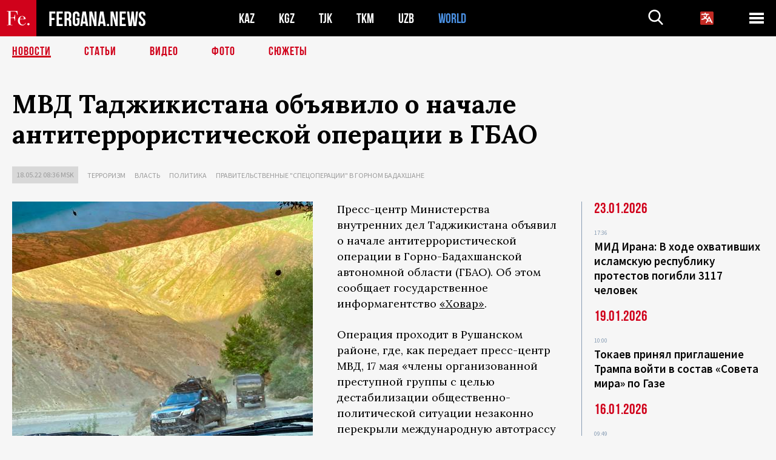

--- FILE ---
content_type: text/html; charset=utf-8
request_url: https://www.google.com/recaptcha/api2/aframe
body_size: 268
content:
<!DOCTYPE HTML><html><head><meta http-equiv="content-type" content="text/html; charset=UTF-8"></head><body><script nonce="GNUtxc55TLfDTLyVRMQQew">/** Anti-fraud and anti-abuse applications only. See google.com/recaptcha */ try{var clients={'sodar':'https://pagead2.googlesyndication.com/pagead/sodar?'};window.addEventListener("message",function(a){try{if(a.source===window.parent){var b=JSON.parse(a.data);var c=clients[b['id']];if(c){var d=document.createElement('img');d.src=c+b['params']+'&rc='+(localStorage.getItem("rc::a")?sessionStorage.getItem("rc::b"):"");window.document.body.appendChild(d);sessionStorage.setItem("rc::e",parseInt(sessionStorage.getItem("rc::e")||0)+1);localStorage.setItem("rc::h",'1769390626771');}}}catch(b){}});window.parent.postMessage("_grecaptcha_ready", "*");}catch(b){}</script></body></html>